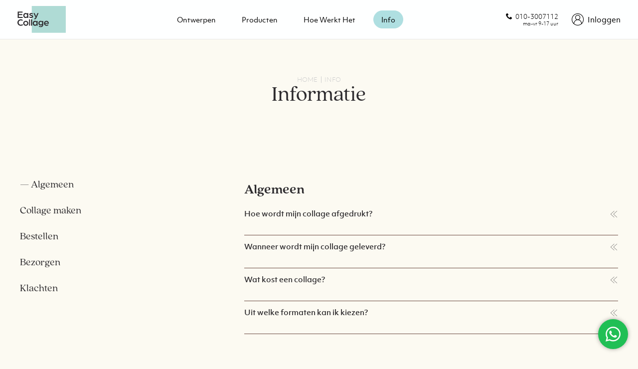

--- FILE ---
content_type: text/html; charset=utf-8
request_url: https://www.easycollage.nl/info/
body_size: 8145
content:
<!DOCTYPE html PUBLIC "-//W3C//DTD XHTML 1.0 Transitional//EN" "http://www.w3.org/TR/xhtml1/DTD/xhtml1-transitional.dtd">
<html xmlns="http://www.w3.org/1999/xhtml" xml:lang="nl" lang="nl">
<head>

<!--  metas, titles, links -->
	<meta charset="utf-8">
    <meta name="viewport" content="width=device-width, initial-scale=1, shrink-to-fit=no" />
	<meta name="google-site-verification" content="V0nifzEblzVEuJJ6u7FbCpEIze-l26sRYK1a_792RWk" />
	<meta name="google-site-verification" content="zCCcBxelNE67CH5RAiDsIeWVlM4Ac2vkPiNrLyxE8ms" />
	<meta http-equiv="Content-Type" content="text/html; charset=utf-8" />
	<title>Informatie over het maken van een collage met je eigen foto's | EasyCollage</title>  
	
	<link rel="shortcut icon" href="/img/all/icons/favicon32x32.png">
    <link rel="icon" type="image/png" sizes="16x16" rel="noopener" target="_blank" href="/img/all/icons/favicon16x16.png">
    <link rel="icon" type="image/png" sizes="32x32" rel="noopener" target="_blank" href="/img/all/icons/favicon32x32.png">


    	<link rel="stylesheet" href="https://use.typekit.net/gvu0wcb.css">
    
    	<link rel="canonical" href="https://www.easycollage.nl/info/">
        	<link rel="alternate" hreflang="nl" href="https://www.easycollage.nl/info/" />
	<link rel="alternate" hreflang="nl-be" href="https://www.easycollage.be/info/" />
        	<meta name="description" content="Informatie over het maken van een collage met je eigen foto's. Vind hier meer informatie over het maken van een fotocollage. &radic;Direct aan de slag &radic;Snelle levertijd &radic;Prachtige ontwerpen" />
    
    <script type="text/javascript" src="/js/v4/jquery-3.6.0.min.js"></script>

    <!-- Gestructureerde data -->
            <script type="application/ld+json">
            {
                "@context": "https://schema.org/",
                "@type": "Organization",
                "url": "https://www.easycollage.nl/",
                "logo": "https://www.easycollage.nl/img/v4/logo.svg",
                "name": "EasyCollage",
                "address": {
                    "@type": "PostalAddress",
                    "postalCode": "3068 JP",
                    "streetAddress": "Satijnbloem 37",
                    "addressCountry": "NL"
                }
            }
        </script>

        
	

	<script>
	var is_agreed = false;
	</script>
	<script>(function(w,d,s,l,i){w[l]=w[l]||[];w[l].push({'gtm.start':
	new Date().getTime(),event:'gtm.js'});var f=d.getElementsByTagName(s)[0],
	j=d.createElement(s),dl=l!='dataLayer'?'&l='+l:'';j.async=true;j.src=
	'https://www.googletagmanager.com/gtm.js?id='+i+dl;f.parentNode.insertBefore(j,f);
	})(window,document,'script','dataLayer','GTM-THH2SLB');</script>
	
		
	<link rel="stylesheet" type="text/css" media="screen" href="/css/v4/style.20241119.css" />
	
	
    
    


	</head>
	<body id="top-section" class="body">
	
	<!-- Google Tag Manager (noscript) -->
<noscript><iframe src="https://www.googletagmanager.com/ns.html?id=GTM-THH2SLB"
height="0" width="0" style="display:none;visibility:hidden"></iframe></noscript>
<!-- End Google Tag Manager (noscript) -->


    <div class="wrapper">
      <header class="header" id="header">
        <div class="header-wrap">
          <strong class="header-link-logo">
            <a href="/">
              <img src="/img/v4/logo.svg" alt="EasyCollage" />
            </a>
          </strong>
                      <nav class="navbar">
            <ul class="main-nav">
            
              <li class="main-nav-item">
                <a class="opener close-link " href="/voorbeelden/">Ontwerpen</a>
              </li>
              <li class="main-nav-item products open-close">
                <a class="opener close-link " href="/wat-krijg-je/">
                  Producten
                  <i class="icon-plus"></i>
                </a>
                <ul class="slide slide-product">
                  <li>
                    <div class="slide-item">
                      <div class="link-wrap">
                        <a href="/wat-krijg-je/canvas-collage-maken/" class="product-header">Canvas</a>
                        <div class="img-product" onclick="location.href='/wat-krijg-je/canvas-collage-maken/';" style="cursor: pointer; background-image: url('/img/v4/header/header-canvas.jpg')"></div>
                      </div>
                    </div>
                  </li>
                  <li>
                    <div class="slide-item">
                      <div class="link-wrap">
                        <a href="/wat-krijg-je/poster-collage-maken/" class="product-header">Poster</a>
                        <div class="img-product" onclick="location.href='/wat-krijg-je/poster-collage-maken/';" style="cursor: pointer; background-image: url('/img/v4/header/header-poster.jpg')"></div>
                      </div>
                    </div>
                  </li>
                   <li>
                    <div class="slide-item">
                      <div class="link-wrap">
                        <a href="/wat-krijg-je/collage-op-plexiglas-maken/" class="product-header">Plexiglas</a>
                        <div class="img-product"onclick="location.href='/wat-krijg-je/collage-op-plexiglas-maken/';" style="cursor: pointer; background-image: url('/img/v4/header/header-acrylic.jpg')"></div>
                      </div>
                    </div>
                  </li>
                  <li>
                    <div class="slide-item">
                      <div class="link-wrap">
                        <a href="/wat-krijg-je/collage-op-aluminium-maken/" class="product-header">Aluminium</a>
                        <div class="img-product" onclick="location.href='/wat-krijg-je/collage-op-aluminium-maken/';" style="cursor: pointer; background-image: url('/img/v4/header/header-aluminum.jpg')"></div>
                      </div>
                    </div>
                  </li>

                  <li>
                    <div class="slide-item">
                      <div class="link-wrap">
                        <a href="/wat-krijg-je/collage-op-foto-tegel-maken/" class="product-header">Fototegels</a>
                        <div class="img-product" onclick="location.href='/wat-krijg-je/collage-op-foto-tegel-maken/';" style="cursor: pointer; background-image: url('/img/v4/header/header-tiles.jpg')"></div>
                      </div>
                    </div>
                  </li>
                </ul>
              </li>
              <li class="main-nav-item">
                <a class="opener close-link " href="/hoe-werkt-het/"> Hoe werkt het </a>
              </li>
              <li class="main-nav-item open-close">
                <a class="opener close-link  active-link" href="/info/">
                  Info
                  <i class="icon-plus"></i>
                </a>
                <ul class="slide">
                  <li>
                    <a href="/info/">FAQ</a>
                    </li>
                  <li>
                    <a href="/contact">Contact</a>
                  </li>
                  <li>
                    <a href="/prijzen/">Prijzen</a>
                  </li>
                  <li>
                    <a href="/levertijden/">Levertijden</a>
                  </li>
                  <li>
                    <a href="/inspiratie/">Inspiratie</a>
                  </li>
                </ul>
              </li>
            </ul>
          </nav>
				
			
		
		<div class="account-wrap">
		  		  <div class="contact-icon-wrap">
                  <a href="/contact"><i class="icon-phone"></i>
                      <span>010-3007112<br/><small>ma-vr 9-17 uur</small></span></a>
          </div>
          		 
            <div class="sing-in-wrap">
              <div class="sing-in">
                <div class="account-user">
                  <div class="open-sing-info">
                  
                                       <a href="/login" class="opener-sing-in-no" aria-expanded="false">
                      <i class="icon-accont"></i>
                      <span>Inloggen</span>
                    </a>
				  

                                        </div>
                </div>
              </div>


                            <div class="burger-wrap">
              <div class="burger-btn not-active">
                <span></span>
                <span></span>
                <span></span>
              </div>
            </div>
                        </div>
          </div>
          
 
        </div>
      </header>
      <div class="page-holder">
        <main class="main" id="main">
                  <div class="btn-fix-wrap">
            <a href="/htmlapp/" class="btn btn-create-collage">
              Maak nu je eigen fotocollage
              <span class="line">
                <i class="icon-arrow-thin-right"></i>
              </span>
            </a>
          </div>
          
  


          <section class="section-faq">
            <div class="container-sm">
              <div class="title-box">
               	

<ul class="bread-crumbs" itemscope itemtype="http://schema.org/BreadcrumbList">
		
		  <li itemprop="itemListElement" itemscope
      itemtype="http://schema.org/ListItem">
    <a itemprop="item" href="/">
        <span itemprop="name">Home</span></a>
    <meta itemprop="position" content="1" />
  </li>
								
		  <li itemprop="itemListElement" itemscope
      itemtype="http://schema.org/ListItem">
    <a itemprop="item" href="/info/">
        <span itemprop="name">Info</span></a>
    <meta itemprop="position" content="2" />
  </li>
						</ul>
 <h1>Informatie</h1>
              </div>
              <div class="faq-tab-wrap">
                <div class="tabset">
                  <div id="fixed" class="tab-nav">
                    <ul class="tablist">
                      <li class="tab-item"><a class="anchor-link" href="#tab1">Algemeen</a></li>
                      <li class="tab-item"><a class="anchor-link" href="#tab2">Collage maken</a></li>
                      <li class="tab-item"><a class="anchor-link" href="#tab3">Bestellen</a></li>
                      <li class="tab-item"><a class="anchor-link" href="#tab4">Bezorgen</a></li>
                      <li class="tab-item"><a class="anchor-link" href="#tab5">Klachten</a></li>
                    </ul>
                  </div>


                  <div class="tab-content">
                    <div id="tab1" class="tab-content__item">
                      <h3>Algemeen</h3>
                      <div class="accordion">
                        <div class="accordion__item">
                          <a href="#" class="opener">Hoe wordt mijn collage afgedrukt?</a>
                          <div class="slide"><p>
 We bieden keuze uit vier mogelijkheden: afdrukken als poster, op canvas, op aluminium (dibond) of achter plexiglas.
  Lees op onze productpagina's meer over <a href="/wat-krijg-je/canvas-collage-maken/">collage op canvas</a>, 
  <a href="/wat-krijg-je/poster-collage-maken/">collage op poster</a>, <a href="/wat-krijg-je/collage-op-aluminium-maken/">collage op aluminium</a> en 
  <a href="/wat-krijg-je/collage-op-plexiglas-maken/">collage op plexiglas</a> .                          
                          
                          </p></div>
                        </div>
                        <div class="accordion__item">
                          <a href="#" class="opener">Wanneer wordt mijn collage geleverd?</a>
                          <div class="slide"><p>
                          De levertijd van je collage hangt af van je keuze voor het soort afdruk (poster, canvas, aluminium of plexiglas). 
Als je op werkdagen 's ochtends v&oacute;&oacute;r 11.30 bestelt, dan wordt je collage op poster of canvas nog dezelfde dag verzonden.
 Een collage op aluminium of plexiglas duurt 4 tot 5 werkdagen. Meer informatie kun je vinden op onze pagina met 
 <a href="/levertijden/">levertijden</a>.
                          </p></div>
                        </div>
                        

 
                        <div class="accordion__item">
                          <a href="#" class="opener">Wat kost een collage?</a>
                          <div class="slide"><p>
  De prijs van je collage hangt af van het soort afdruk (poster, canvas, aluminium of plexiglas), de afmetingen en het gekozen ontwerp. 
 De prijzen per ontwerp kun je vinden in ons <a href="/prijzen/">prijzenoverzicht</a> en in de 
 <a href="/htmlapp/">collagemaker</a>.                         
                          </p></div>
                        </div>

 
 
                        <div class="accordion__item">
                          <a href="#" class="opener">Uit welke formaten kan ik kiezen?</a>
                          <div class="slide"><p> Afhankelijk van het gekozen ontwerp kun je zelf kiezen voor verschillende formaten. Het maximale formaat dat 
 we op dit moment aanbieden op canvas en poster is 140 x 80 cm. Een collage op plexiglas of aluminium kun je bestellen tot maximaal 120 x 80 cm.</p></div>
                        </div>
                      </div>
                    </div>


 <div id="tab2" class="tab-content__item">
                      <h3>Collage maken</h3>
                      <div class="accordion">
                        <div class="accordion__item">
                          <a href="#" class="opener">Moet ik een programma downloaden om een collage te maken?</a>
                          <div class="slide"><p>Nee, je kunt je eigen collage helemaal online maken. Dit betekent dus dat je geen programma op je computer hoeft te installeren. 
Bovendien kun je vanaf elke willekeurige computer via het internet inloggen en foto's uploaden. </p></div>
                        </div>
                        <div class="accordion__item">
                          <a href="#" class="opener">Aan welke eisen moeten mijn foto's voldoen?</a>
                          <div class="slide"><p>Wat betreft kwaliteit is het minimaal vereiste formaat van je foto's afhankelijk van je collage. 
Tijdens het maken van je collage krijg je een melding als je foto te klein is om mooi af te drukken. Je kunt alleen JPG-bestanden gebruiken.
 Mocht je foto's of afbeeldingen hebben in een ander bestandsformaat (bijvoorbeeld PDF, PNG of Word-bestand),
  dan kun je even <a href="/contact">contact</a> met ons opnemen.</p></div>
                        </div>

               
                        
                        <div class="accordion__item">
                          <a href="#" class="opener">Als ik veel foto's kies in mijn collage, worden de foto's dan niet te klein bij afdrukken?</a>
                          <div class="slide"><p> Foto's in collages, waarbij je zelf de grootte en indeling van je vakken bepaalt, worden nooit kleiner 
 dan 5 cm breed of hoog afgedrukt: dus geen foutjes met foto's op postzegelformaat. Let wel op dat foto's bij keuze voor canvas iets 
 grover afgedrukt worden vanwege het canvasdoek. Kleine foto's met veel details, zoals groepsfoto's, komen dan minder goed tot hun recht. .</p></div>
                        </div>
                        
                   
                        <div class="accordion__item">
                          <a href="#" class="opener">Ik wil mijn collage laten afdrukken op canvas. Worden mijn foto's omgevouwen naar de zijkanten van het canvasframe? </a>
                          <div class="slide"><p>Nee, de voorzijde van het canvasdoek is geheel bedrukt met je collage. Er vallen dus geen foto's weg naar de zijkanten. 
De zijkanten van je canvas zijn wit of een zelfgekozen achtergrondkleur.
 
 </p>   </div>
                        </div>
                        
           
                        
                        <div class="accordion__item">
                          <a href="#" class="opener">Ik wil graag tekst in mijn fotocollage. Kan dat? </a>
                          <div class="slide"><p>Je kunt inderdaad tekst plaatsen in je collage. Dit doe je door bij je foto te kiezen voor 'Bewerken'. Hier vindt je de optie om een tekst op de foto te plaatsen. Je kunt je tekst naar wens aanpassen in grootte, lettertype en plaatsing op de foto. 
 
 </p></div>
                        </div>
                        

 
                        <div class="accordion__item">
                          <a href="#" class="opener">Ik wil mijn collage graag opslaan en later verder gaan. Kan dat?</a>
                          <div class="slide"><p> Je kunt je collage maken en op elk moment opslaan. Je hoeft alleen even een account aan te maken. 
 Hiermee kun je je collage opslaan en later verder gaan. </p></div>
                        </div>
                        

 
 
                        <div class="accordion__item">
                          <a href="#" class="opener">Zijn er algemene tips bij het maken van je collage?</a>
                          <div class="slide"><p>Voor het mooiste eindresultaat kun je het beste kiezen voor lichte, heldere foto's. Het beeldscherm van je
 computer werkt als een soort lichtbak waardoor foto's tijdens het maken van je collage veel lichter en helderder 
 lijken dan op de afdruk op poster of canvas. Het resultaat is dus donkerder dan op je scherm. Let vooral goed op gezichten 
 met tegenlich of schaduw. Door de donkere kleuren kunnen hier belangrijke details in het gezicht wegvallen. Verder is het belangrijk om foto's te gebruiken 
 van voldoende groot formaat. Mocht je foto te klein zijn, dan krijg je tijdens het maken van je collage een melding hiervan. 
 
 </p></div>
                        </div>
                      </div>
                    </div>

                    
                    
                     <div id="tab3" class="tab-content__item">
                      <h3>Bestellen</h3>
                      <div class="accordion">

                        <div class="accordion__item">
                          <a href="#" class="opener">Op welke manieren kan ik betalen?</a>
                          <div class="slide"><p>Je kunt betalen met iDEAL of een overschrijving. Voor bestellingen vanuit Belgi&euml; kun je kiezen voor betalen met Sofort Banking (voorheen Direct eBanking),
Bancontact / Mister Cash en overschrijving. 
Je collage wordt in productie genomen na ontvangst van je betaling. 
Let op: bij betalen met overschrijving kan het enkele werkdagen duren voordat je betaling is verwerkt.
</p></div>
                        </div>
                        

                        <div class="accordion__item">
                          <a href="#" class="opener">Kan ik dezelfde collage later nog een keer bestellen?</a>
                          <div class="slide"><p>Ja, zo vaak als je wilt. Handig als familie, vrienden of collega's ook graag een exemplaar van een door jou gemaakte collage willen.</p></div>
                        </div>
                      </div>
                    </div>
                    <div id="tab4" class="tab-content__item">
                      <h3>Bezorgen</h3>
                      <div class="accordion">


                        <div class="accordion__item">
                          <a href="#" class="opener">Welke bezorgopties bieden jullie?</a>
                          <div class="slide"><p>Je kunt wat betreft bezorging kiezen om je fotocollage te laten bezorgen met reguliere pakketbezorging, avondbezorging 
(van maandag tot vrijdag tussen 18.00 en 21.30) of bezorging op een afhaallocatie van PostNL. Helaas zijn de laatste twee mogelijkheden niet beschikbaar
 bij de allergrootste formaten op canvas (100 x 100 cm, 140 x 80 cm) en plexiglas of aluminium (100 x 70 cm en groter).
 </p></div>
                        </div>
                        

  
                        <div class="accordion__item">
                          <a href="#" class="opener">Bezorgen jullie ook in het buitenland?</a>
                          <div class="slide"><p> Momenteel bezorgen wij standaard in de meeste Europese landen. Voor verzending naar andere landen kun je contact opnemen over de mogelijkheden en kosten.  </p>
 

  						</div>
                        </div>
                        
                        
                         <div class="accordion__item">
                          <a href="#" class="opener">Wat zijn de verzendkosten?</a>
                          <div class="slide"><p>  Kleinere posters (tot 30 x 40 cm) worden verstuurd in speciale minikokers, die door de brievenbus passen. Grote posters, 
 canvas, aluminium en plexiglas worden verstuurd met pakketpost. 
  Bij bestelling van meerdere collages betaal je natuurlijk slechts eenmaal de verzendkosten. </p>

  
 <section class="section-prices-list">
            <div class="container-sm"> 
               <div class="pices-box">
                <header>
                  <span>Nederland
</span>
                </header>
                <div class="table-wrap">
                  <div class="names-row table-row">
                    <div class="cell">
                      <span class="name"></span>
                    </div>
                    <div class="cell">
                      <span class="name">Verzendwijze</span>
                    </div>
                    <div class="cell">
                      <span class="name">Prijs</span>
                    </div>
                  </div>
                  <div class="value-row table-row">
                    <div class="cell">
                      <span>Posters tot 30 x 40 cm</span>
                    </div>
                    <div class="cell">
                      <span>Brievenbuspost</span>
                    </div>
                    <div class="cell">
                      <span>€ 2,75</span>
                    </div>
                  </div>
                  <div class="value-row table-row">
                    <div class="cell">
                      <span>Poster | Canvas | Aluminium | Plexiglas</span>
                    </div>
                    <div class="cell">
                      <span>Pakketpost</span>
                    </div>
                    <div class="cell">
                      <span>€ 4,95</span>
                    </div>
                  </div>
                </div>
              </div>
    </div>
    </section>          
  




  </p>
<p> 
Een uitgebreider overzicht met verzendkosten naar het buitenland kun je vinden in 
ons <a href="/prijzen/">prijzenoverzicht</a>.</p>
 
 

 
  
  
  
  
  
  						</div>
                        </div>
                                               
</div>
</div>
 
                     <div id="tab5" class="tab-content__item">
                      <h3>Klachten</h3>
                      <div class="accordion">
                        <div class="accordion__item">
                          <a href="#" class="opener">Ik ben niet tevreden. Kan ik mijn collage retour sturen?</a>
                          <div class="slide">
<p>
                          Natuurlijk streven we naar volledige klanttevredenheid. Bij klachten met betrekking tot productiefouten of anderszins
 fouten die te wijten zijn aan EasyCollage werken we in overleg samen aan een oplossing die het probleem naar tevredenheid oplost.</p>
<p>EasyCollage levert enkel op maat gemaakte producten. Alle producten van EasyCollage zijn daarom uitgesloten van het 
herroepingsrecht wat betekent dat zonder opgaaf van reden of bij fouten die niet te wijten zijn aan EasyCollage geen
 collages retour genomen kunnen worden. Natuurlijk kijken we wel graag of we bij problemen met je collage alsnog kunnen helpen met een oplossing.
  </p>
                          </div>
                        </div>
                        <div class="accordion__item">
                          <a href="#" class="opener">Waar kan ik terecht met een klacht?</a>
                          <div class="slide">
                          
                          <p>Klachten dienen uiterlijk binnen 14 dagen na bestelling schriftelijk (bijvoorbeeld per e-mail) kenbaar gemaakt te worden.
 Bij klachten omtrent kwaliteit en schade aan het product dient de collage of een duidelijke foto van de collage ter beoordeling
  naar EasyCollage gezonden te worden.</p> 
<p>In overleg wordt altijd gezocht naar een passende oplossing. Indien de klacht niet in onderling overleg kan worden opgelost,
 kan contact opgenomen worden met de Geschillencommissie Webshop (zie voor meer info ook onze <a class="link-color" href="/algemene-voorwaarden/">algemene voorwaarden</a>). </p>  
                        
                          
                          </div>
                        </div>
                        

                        

                                               
                      </div>
                    </div>
                  </div>
                </div>
              </div>
            </div>
          </section>
 
 
 




          <section class="section-feedback section-base">
            <div class="container">
              <div class="feedback-wrap">
                <div class="feedback-slick-slider">

                  
                  
                  
                            
              
              
                  <div>
                    <div class="feedback-content">
                      <div class="stars-wrap">
                        <ul class="stars">
                          <li><i class="icon-star-full1"></i></li>
                          <li><i class="icon-star-full1"></i></li>
                          <li><i class="icon-star-full1"></i></li>
                          <li><i class="icon-star-full1"></i></li>
                          <li><i class="icon-star-full1"></i></li>
                        </ul>
                        <h6>Kirsten uit Schiedam</h6>
                      </div>
					Makkelijke site, aanpassingen tijdens collage maken ook geen probleem. Hele snelle verzending!                    
					</div>
                  </div>              
              

				              
              
              
                  <div>
                    <div class="feedback-content">
                      <div class="stars-wrap">
                        <ul class="stars">
                          <li><i class="icon-star-full1"></i></li>
                          <li><i class="icon-star-full1"></i></li>
                          <li><i class="icon-star-full1"></i></li>
                          <li><i class="icon-star-full1"></i></li>
                          <li><i class="icon-star-full1"></i></li>
                        </ul>
                        <h6>Frederique uit Zeist</h6>
                      </div>
					Snel en goede kwaliteit. Site is heel gebruiksvriendelijk. Makkelijk om een leuke collage van je foto's te maken. Nu de 2e keer dat ik gebruik maak van de site en weer heel tevreden.                    
					</div>
                  </div>              
              

				              
              
              
                  <div>
                    <div class="feedback-content">
                      <div class="stars-wrap">
                        <ul class="stars">
                          <li><i class="icon-star-full1"></i></li>
                          <li><i class="icon-star-full1"></i></li>
                          <li><i class="icon-star-full1"></i></li>
                          <li><i class="icon-star-full1"></i></li>
                          <li><i class="icon-star-full1"></i></li>
                        </ul>
                        <h6>Marieke uit Alphen aan den Rijn</h6>
                      </div>
					Gebruiksvriendelijk programma, duidelijke uitleg en een prachtig mooi resultaat waar ik heel blij mee ben. Ook nog eens supersnel bezorgd (donderdag besteld, vrijdag in huis).                    
					</div>
                  </div>              
              

				              
              
              
                  <div>
                    <div class="feedback-content">
                      <div class="stars-wrap">
                        <ul class="stars">
                          <li><i class="icon-star-full1"></i></li>
                          <li><i class="icon-star-full1"></i></li>
                          <li><i class="icon-star-full1"></i></li>
                          <li><i class="icon-star-full1"></i></li>
                          <li><i class="icon-star-full1"></i></li>
                        </ul>
                        <h6>Sabine uit Breda</h6>
                      </div>
					Topservice, weten wat snel schakelen betekend, denken 100% met je mee. Voortaan alleen nog maar bij Easycollage!!                    
					</div>
                  </div>              
              

				              
              
              
                  <div>
                    <div class="feedback-content">
                      <div class="stars-wrap">
                        <ul class="stars">
                          <li><i class="icon-star-full1"></i></li>
                          <li><i class="icon-star-full1"></i></li>
                          <li><i class="icon-star-full1"></i></li>
                          <li><i class="icon-star-full1"></i></li>
                          <li><i class="icon-star-full1"></i></li>
                        </ul>
                        <h6>Linda uit Heemskerk</h6>
                      </div>
					Snelle levering, kwalitatief zeer goed. Haarscherpe foto's. Bij ontvangst collage zagen de foto's er scherper uit dan op het beeldscherm tijdens het maken. Erg tevreden, voor de 2e keer een collage gemaakt en dat gaan er zeker nog meer worden.                    
					</div>
                  </div>              
              

				
                </div>
    

                
                
                <div class="view-mor-wrap">
            
                <div class="kv-widget" itemscope itemtype="http://schema.org/LocalBusiness" ><div class="widget-part"><a href="https://www.kiyoh.com/reviews/1047167/easycollage?lang=nl" target="_blank"><div class="rating-wrapper">

          <div class="default-widget-rating-number" style="background: url(/img/v4/review/kv_shapev2.svg) 50% 50% no-repeat;">
            <div class="rating-container">
            <span class="rating" itemprop="ratingValue">9,5</span>
            <span class="rating" itemprop="bestRating">10</span>
 </div>
          </div>
      </div></a></div><div class="widget-part"><a href="https://www.kiyoh.com/reviews/1047167/easycollage?lang=nl" target="_blank"><div class="stars-wrapper">
<div class="rating-stars">
      <span class="icon-star" style="color:#f1eddd;"></span>
      <span class="icon-star" style="color:#f1eddd;"></span>
      <span class="icon-star" style="color:#f1eddd;"></span>
      <span class="icon-star" style="color:#f1eddd;"></span>
      <span class="icon-star" style="color:#f1eddd;"></span>
</div>
      </div><div class="review-count-wrapper">
        <div class="review-count">
          <span>5381</span> beoordelingen
        </div>
      </div></a></div><div class="widget-part"><a href="https://www.kiyoh.com/reviews/1047167/easycollage?lang=nl" target="_blank"><div class="portal-wrapper">
        <div class="name">
           <img src="/img/v4/review/logo.svg" width="60"/>
        </div>
        <div class="name" style="font-size: 10px;">
        <span itemprop="name">EasyCollage</span>
        </div>
      </div></div></a></div>
     


                </div>
              </div>
            </div>
          </section>          
		



        
          
       
          <section class="section-make-collages section-base">
            <div class="container">
              <div class="content-info">
                <div class="info-text">
                  <h2>Simpel de allermooiste fotocollage maken</h2>
                  <p>Klaar in 5 minuten. Easy en zonder gedoe. Ga vandaag nog aan de slag.</p>
					<p>                   <a href="http://www.keurmerk.info" ><img alt="Webshop keurmerk" src="/img/nl/keurmerk.png" height="45" width="120" /></a>
					</p>
                  </div>

 
                <div class="info-email">
                  <div class="collages-list">
                    <ul>
                      <li><a href="/over-easycollage/">Over ons</a></li>
                      <li><a href="/nieuws/">Blog</a></li>
                      <li><a href="/info/">FAQ</a></li>
                      <li><a href="/contact">Contact</a></li>
                    </ul>
                  </div>
                  <div class="text">
                    <p class="text-join">Meld je aan voor onze nieuwsbrief</p>
                    <p>Wil je als eerste op de hoogte zijn van onze kortingsacties en het laatste nieuws? 
                    Schrijf je dan in en ontvang onze nieuwsbrief in je mailbox.</p>
                
                
                  </div>
                    


                  <div class="form-create-collage">
                    <div class="input-wrap">
                      <label for="email-create-collage">E-mailadres</label>
                      <div class="input-group">
                      
<form class="js-cm-form" id="subForm" action="https://www.createsend.com/t/subscribeerror?description=" method="post" data-id="191722FC90141D02184CB1B62AB3DC26049B7368E7D02122D91107E6668D799D46E690127DB6020622194AE82D2133713A8AAC0ED24EAFDF9794E97C8F664E12">
                      
<button type="submit" class="btn-create-collage">
<i class="icon-right-arrow-short"></i>
</button>
                        
<input autoComplete="Email" aria-label="E-mailadres" id="fieldEmail" maxLength="200" name="cm-bkjhjh-bkjhjh" placeholder="Je e-mailadres" required type="email" class="js-cm-email-input qa-input-email sc-gZMcBi dshyOS" />

</form>
<script type="text/javascript" src="https://js.createsend1.com/javascript/copypastesubscribeformlogic.js" defer></script>

                      </div>
                    </div>
                  </div>

                  
                </div>
                
              </div>
              <div class="back-to-top-wrap">
                <a href="#top-section" class="back-to-top">
                  <span>
                   	Terug naar boven
                    <i class="icon-arrow-thin-up"></i>
                  </span>
                </a>
              </div>
            </div>
          </section>          
        </main>
      </div>
      <footer class="footer">
        <div class="container">
          <div class="copy-right">
           <span>&#169; 2007-2026 Dodidop b.v.</span>
          </div>
          <div class="footer-nav">
            <ul>
              <li><a href="/sitemap">Sitemap</a></li>
              <li><a href="/algemene-voorwaarden/">Algemene voorwaarden</a></li>
              <li><a href="/privacy/">Privacy</a></li>
              <li><a href="/cookies/">Cookies</a></li>
                              
              <li><a href="/vacatures/">Vacatures</a></li>
                             </ul>
          </div>
          <div class="design-info">
            <p></p>
          </div>
        </div>
      </footer>
    </div>
    <script defer src="/js/v4/app.20230424.js"></script>

  </body>
</html>

--- FILE ---
content_type: image/svg+xml
request_url: https://www.easycollage.nl/img/v4/review/kv_shapev2.svg
body_size: 937
content:
<?xml version="1.0" encoding="UTF-8" standalone="no"?><!DOCTYPE svg PUBLIC "-//W3C//DTD SVG 1.1//EN" "http://www.w3.org/Graphics/SVG/1.1/DTD/svg11.dtd"><svg width="100%" height="100%" viewBox="0 0 417 417" version="1.1" xmlns="http://www.w3.org/2000/svg" xmlns:xlink="http://www.w3.org/1999/xlink" xml:space="preserve" xmlns:serif="http://www.serif.com/" style="fill-rule:evenodd;clip-rule:evenodd;stroke-linejoin:round;stroke-miterlimit:2;"><g><ellipse cx="208.045" cy="202.37" rx="140.939" ry="138.468" style="fill:#fff;"/><path d="M149.583,93.333l-31.666,-60.416c-52.5,27.5 -90.834,78.333 -102.084,138.333l68.75,12.5c6.25,-39.167 30.834,-72.5 65,-90.417Z" style="fill:#ffc808;fill-rule:nonzero;"/><path d="M83.333,203.333c0,-6.666 0.417,-12.916 1.667,-19.166l-68.75,-12.5c-2.083,10.833 -2.917,22.083 -3.333,33.333c-0,15.833 1.666,31.25 5,46.25l69.583,-15.833c-2.917,-10.417 -4.167,-21.25 -4.167,-32.084Z" style="fill:#f58b1f;fill-rule:nonzero;"/><path d="M87.083,235l-69.583,15.833c5,21.25 13.333,41.25 24.583,59.584l61.667,-38.334c-7.5,-11.25 -12.917,-23.75 -16.667,-37.083Z" style="fill:#f99d1c;fill-rule:nonzero;"/><path d="M103.75,272.083l-61.667,38.334c9.167,14.583 20,27.916 32.5,40c-33.75,10.416 -67.916,15.416 -67.916,15.416c1.25,1.25 39.583,27.5 100,40l46.25,-90c-19.584,-10.416 -36.667,-25.416 -49.167,-43.75Z" style="fill:#ef3b24;fill-rule:nonzero;"/><path d="M207.5,327.5c-19.583,0 -37.917,-4.583 -54.167,-12.5l-46.25,90.417c29.167,6.25 63.75,8.75 102.084,4.166l-0,-82.083l-1.667,0Z" style="fill:#f26922;fill-rule:nonzero;"/><path d="M208.75,327.5l0,82.083c17.917,-2.083 36.25,-6.25 55.417,-12.083c17.083,-5 32.916,-12.5 47.5,-21.667l-40.417,-65.833c-17.917,10.833 -39.167,17.5 -62.5,17.5Z" style="fill:#7fc042;fill-rule:nonzero;"/><path d="M331.667,203.333c-0,45 -24.167,84.584 -60,106.25l40.416,65.834c27.917,-17.5 51.25,-42.084 67.5,-71.25c15.834,-28.334 25,-60.834 25.417,-95c0,-15 -1.25,-29.584 -4.167,-43.75l-71.25,15.416c1.25,7.5 2.084,15 2.084,22.5Z" style="fill:#c6d22d;fill-rule:nonzero;"/><path d="M211.25,10.833c-33.75,-0.416 -65.417,7.5 -93.333,22.084l31.666,60.416c17.084,-9.166 37.084,-14.166 57.917,-14.166c60.833,-0 111.667,43.75 122.083,101.666l71.25,-15.416c-18.75,-87.5 -96.25,-153.334 -189.583,-154.584Z" style="fill:#e9e015;fill-rule:nonzero;"/></g></svg>

--- FILE ---
content_type: image/svg+xml
request_url: https://www.easycollage.nl/img/v4/review/logo.svg
body_size: 1036
content:
<?xml version="1.0" encoding="UTF-8" standalone="no"?><!DOCTYPE svg PUBLIC "-//W3C//DTD SVG 1.1//EN" "http://www.w3.org/Graphics/SVG/1.1/DTD/svg11.dtd"><svg width="100%" height="100%" viewBox="0 0 511 195" version="1.1" xmlns="http://www.w3.org/2000/svg" xmlns:xlink="http://www.w3.org/1999/xlink" xml:space="preserve" xmlns:serif="http://www.serif.com/" style="fill-rule:evenodd;clip-rule:evenodd;stroke-linejoin:round;stroke-miterlimit:2;"><rect id="Artboard1" x="0" y="0" width="510.671" height="194.448" style="fill:none;"/><clipPath id="_clip1"><rect x="0" y="0" width="510.671" height="194.448"/></clipPath><g clip-path="url(#_clip1)"><path d="M4.167,1.733l24.704,-0l-0,89.112l44.712,-47.829l30.009,0l-42.875,43.946l44.304,63.971l-28.992,-0l-31.846,-46.804l-15.312,15.941l-0,30.863l-24.704,-0l-0,-149.2Z" style="fill:#fff;fill-rule:nonzero;"/><rect x="118.905" y="43.018" width="24.704" height="107.917" style="fill:#fff;"/><path d="M360.928,97.592l-0,-0.412c-0,-19.008 -13.679,-34.742 -33.071,-34.742c-19.808,0 -32.462,15.529 -32.462,34.334l-0,0.408c-0.017,0.433 -0.026,0.867 -0.026,1.301c0,18.105 14.789,33.052 32.892,33.245c20.004,-0 32.667,-15.538 32.667,-34.134m-90.238,0l0,-0.412c0.582,-31.123 26.345,-56.409 57.474,-56.409c30.975,-0 56.665,25.036 57.464,56.001l-0,0.408c-0.088,30.869 -25.513,56.221 -56.382,56.221c-0.463,0 -0.926,-0.006 -1.389,-0.017c-0.462,0.012 -0.925,0.017 -1.388,0.017c-30.599,0 -55.779,-25.179 -55.779,-55.778c0,-0.01 0,-0.021 0,-0.031" style="fill:#fff;fill-rule:nonzero;"/><path d="M405.988,1.734l24.704,-0l0,57.841c7.126,-11.747 19.944,-18.904 33.683,-18.804c24.296,0 38.384,16.35 38.384,41.283l-0,68.88l-24.704,-0l-0,-61.313c-0,-16.762 -8.371,-26.371 -23.067,-26.371c-14.296,0 -24.296,10.017 -24.296,26.779l0,60.905l-24.704,-0l-0,-149.2Z" style="fill:#fff;fill-rule:nonzero;"/><path d="M145.921,16.968c-0.007,8.014 -6.603,14.604 -14.616,14.604c-8.019,-0 -14.617,-6.598 -14.617,-14.617c0,-8.018 6.598,-14.616 14.617,-14.616c0.001,-0 0.002,-0 0.004,-0c8.02,0.006 14.615,6.609 14.612,14.629" style="fill:#fff;fill-rule:nonzero;"/><path d="M240.454,42.87l25.758,0l-39.212,111.167c-10.979,27.254 -28.755,48.608 -72.08,38.225l0,-19.862c25.346,5.262 41.442,0.887 49.171,-21.23l-42.004,-108.3l26.583,0l27.055,77.43l24.729,-77.43Z" style="fill:#fff;fill-rule:nonzero;"/></g></svg>